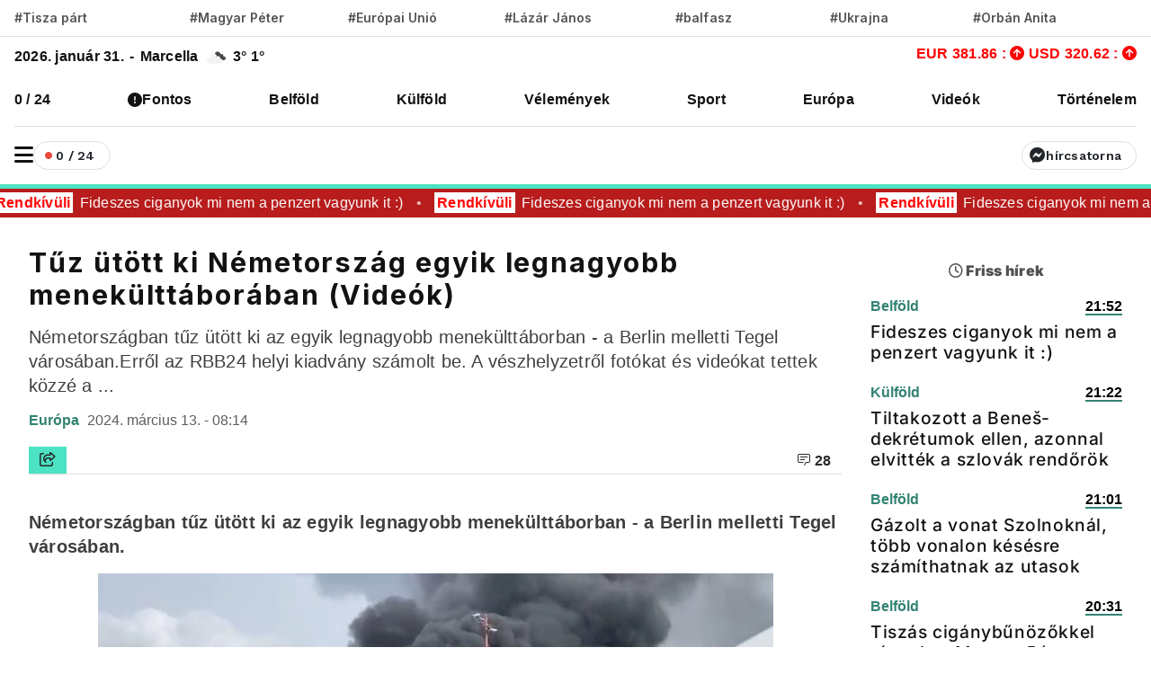

--- FILE ---
content_type: text/html; charset=UTF-8
request_url: https://www.vadhajtasok.hu/2024/03/13/tuz-utott-ki-nemetorszag-egyik-legnagyobb-menekulttaboraban-videok
body_size: 11739
content:
<!DOCTYPE html><html lang="hu"><head> <meta charset="utf-8"><title>Tűz ütött ki Németország egyik legnagyobb menekülttáborában (Videók) | Vadhajtások</title><meta name="description" content=""/><meta prefix="og:http://ogp.me/ns#" /><meta property="og:url" content="https://www.vadhajtasok.hu/2024/03/13/tuz-utott-ki-nemetorszag-egyik-legnagyobb-menekulttaboraban-videok" /><meta property="og:type" content="website" /><meta property="og:title" content="Tűz ütött ki Németország egyik legnagyobb menekülttáborában (Videók)" /><meta property="og:description" content="" /><meta property="og:locale" content="hu_HU" /><meta property="og:type" content="website" /><meta name="telegram:channel" content="@vadhajtasok"><meta name="twitter:card" content="summary_large_image"><meta name="twitter:site" content="@vadhajtasokhu"><meta name="twitter:title" content="Tűz ütött ki Németország egyik legnagyobb menekülttáborában (Videók)"><meta name="twitter:description" content=""> <meta name="twitter:image" content="https://vadhajtasok.b-cdn.net/photos/shares/1000010165.jpg"> <meta property="og:image" content="https://vadhajtasok.b-cdn.net/photos/shares/1000010165.jpg" /><meta property="og:image:width" content="1200" /><meta property="og:image:height" content="630" /><meta http-equiv="X-UA-Compatible" content="IE=edge"><meta name="viewport" content="width=device-width, initial-scale=1, shrink-to-fit=no"><meta name="author" content="https://vadhajtasok.hu"><link rel="apple-touch-icon" sizes="57x57" href="/images/favicon/apple-icon-57x57.png"><link rel="apple-touch-icon" sizes="60x60" href="/images/favicon/apple-icon-60x60.png"><link rel="apple-touch-icon" sizes="72x72" href="/images/favicon/apple-icon-72x72.png"><link rel="apple-touch-icon" sizes="76x76" href="/images/favicon/apple-icon-76x76.png"><link rel="apple-touch-icon" sizes="114x114" href="/images/favicon/apple-icon-114x114.png"><link rel="apple-touch-icon" sizes="120x120" href="/images/favicon/apple-icon-120x120.png"><link rel="apple-touch-icon" sizes="144x144" href="/images/favicon/apple-icon-144x144.png"><link rel="apple-touch-icon" sizes="152x152" href="/images/favicon/apple-icon-152x152.png"><link rel="apple-touch-icon" sizes="180x180" href="/images/favicon/apple-icon-180x180.png"><link rel="icon" type="image/png" sizes="192x192" href="/images/favicon/android-icon-192x192.png"><link rel="icon" type="image/png" sizes="32x32" href="/images/favicon/favicon-32x32.png"><link rel="icon" type="image/png" sizes="96x96" href="/images/favicon/favicon-96x96.png"><link rel="icon" type="image/png" sizes="16x16" href="/images/favicon/favicon-16x16.png"><meta name="msapplication-TileColor" content="#ffffff"><meta name="msapplication-TileImage" content="/ms-icon-144x144.png"><link rel="canonical" href="https://www.vadhajtasok.hu/2024/03/13/tuz-utott-ki-nemetorszag-egyik-legnagyobb-menekulttaboraban-videok" /><style type="text/css">@font-face {font-family:Inter;font-style:normal;font-weight:100;src:url(/cf-fonts/v/inter/5.0.16/latin/wght/normal.woff2);unicode-range:U+0000-00FF,U+0131,U+0152-0153,U+02BB-02BC,U+02C6,U+02DA,U+02DC,U+0304,U+0308,U+0329,U+2000-206F,U+2074,U+20AC,U+2122,U+2191,U+2193,U+2212,U+2215,U+FEFF,U+FFFD;font-display:swap;}@font-face {font-family:Inter;font-style:normal;font-weight:100;src:url(/cf-fonts/v/inter/5.0.16/cyrillic/wght/normal.woff2);unicode-range:U+0301,U+0400-045F,U+0490-0491,U+04B0-04B1,U+2116;font-display:swap;}@font-face {font-family:Inter;font-style:normal;font-weight:100;src:url(/cf-fonts/v/inter/5.0.16/greek/wght/normal.woff2);unicode-range:U+0370-03FF;font-display:swap;}@font-face {font-family:Inter;font-style:normal;font-weight:100;src:url(/cf-fonts/v/inter/5.0.16/greek-ext/wght/normal.woff2);unicode-range:U+1F00-1FFF;font-display:swap;}@font-face {font-family:Inter;font-style:normal;font-weight:100;src:url(/cf-fonts/v/inter/5.0.16/vietnamese/wght/normal.woff2);unicode-range:U+0102-0103,U+0110-0111,U+0128-0129,U+0168-0169,U+01A0-01A1,U+01AF-01B0,U+0300-0301,U+0303-0304,U+0308-0309,U+0323,U+0329,U+1EA0-1EF9,U+20AB;font-display:swap;}@font-face {font-family:Inter;font-style:normal;font-weight:100;src:url(/cf-fonts/v/inter/5.0.16/latin-ext/wght/normal.woff2);unicode-range:U+0100-02AF,U+0304,U+0308,U+0329,U+1E00-1E9F,U+1EF2-1EFF,U+2020,U+20A0-20AB,U+20AD-20CF,U+2113,U+2C60-2C7F,U+A720-A7FF;font-display:swap;}@font-face {font-family:Inter;font-style:normal;font-weight:100;src:url(/cf-fonts/v/inter/5.0.16/cyrillic-ext/wght/normal.woff2);unicode-range:U+0460-052F,U+1C80-1C88,U+20B4,U+2DE0-2DFF,U+A640-A69F,U+FE2E-FE2F;font-display:swap;}@font-face {font-family:Inter;font-style:normal;font-weight:200;src:url(/cf-fonts/v/inter/5.0.16/cyrillic/wght/normal.woff2);unicode-range:U+0301,U+0400-045F,U+0490-0491,U+04B0-04B1,U+2116;font-display:swap;}@font-face {font-family:Inter;font-style:normal;font-weight:200;src:url(/cf-fonts/v/inter/5.0.16/greek-ext/wght/normal.woff2);unicode-range:U+1F00-1FFF;font-display:swap;}@font-face {font-family:Inter;font-style:normal;font-weight:200;src:url(/cf-fonts/v/inter/5.0.16/latin-ext/wght/normal.woff2);unicode-range:U+0100-02AF,U+0304,U+0308,U+0329,U+1E00-1E9F,U+1EF2-1EFF,U+2020,U+20A0-20AB,U+20AD-20CF,U+2113,U+2C60-2C7F,U+A720-A7FF;font-display:swap;}@font-face {font-family:Inter;font-style:normal;font-weight:200;src:url(/cf-fonts/v/inter/5.0.16/cyrillic-ext/wght/normal.woff2);unicode-range:U+0460-052F,U+1C80-1C88,U+20B4,U+2DE0-2DFF,U+A640-A69F,U+FE2E-FE2F;font-display:swap;}@font-face {font-family:Inter;font-style:normal;font-weight:200;src:url(/cf-fonts/v/inter/5.0.16/greek/wght/normal.woff2);unicode-range:U+0370-03FF;font-display:swap;}@font-face {font-family:Inter;font-style:normal;font-weight:200;src:url(/cf-fonts/v/inter/5.0.16/vietnamese/wght/normal.woff2);unicode-range:U+0102-0103,U+0110-0111,U+0128-0129,U+0168-0169,U+01A0-01A1,U+01AF-01B0,U+0300-0301,U+0303-0304,U+0308-0309,U+0323,U+0329,U+1EA0-1EF9,U+20AB;font-display:swap;}@font-face {font-family:Inter;font-style:normal;font-weight:200;src:url(/cf-fonts/v/inter/5.0.16/latin/wght/normal.woff2);unicode-range:U+0000-00FF,U+0131,U+0152-0153,U+02BB-02BC,U+02C6,U+02DA,U+02DC,U+0304,U+0308,U+0329,U+2000-206F,U+2074,U+20AC,U+2122,U+2191,U+2193,U+2212,U+2215,U+FEFF,U+FFFD;font-display:swap;}@font-face {font-family:Inter;font-style:normal;font-weight:300;src:url(/cf-fonts/v/inter/5.0.16/vietnamese/wght/normal.woff2);unicode-range:U+0102-0103,U+0110-0111,U+0128-0129,U+0168-0169,U+01A0-01A1,U+01AF-01B0,U+0300-0301,U+0303-0304,U+0308-0309,U+0323,U+0329,U+1EA0-1EF9,U+20AB;font-display:swap;}@font-face {font-family:Inter;font-style:normal;font-weight:300;src:url(/cf-fonts/v/inter/5.0.16/latin-ext/wght/normal.woff2);unicode-range:U+0100-02AF,U+0304,U+0308,U+0329,U+1E00-1E9F,U+1EF2-1EFF,U+2020,U+20A0-20AB,U+20AD-20CF,U+2113,U+2C60-2C7F,U+A720-A7FF;font-display:swap;}@font-face {font-family:Inter;font-style:normal;font-weight:300;src:url(/cf-fonts/v/inter/5.0.16/greek/wght/normal.woff2);unicode-range:U+0370-03FF;font-display:swap;}@font-face {font-family:Inter;font-style:normal;font-weight:300;src:url(/cf-fonts/v/inter/5.0.16/cyrillic-ext/wght/normal.woff2);unicode-range:U+0460-052F,U+1C80-1C88,U+20B4,U+2DE0-2DFF,U+A640-A69F,U+FE2E-FE2F;font-display:swap;}@font-face {font-family:Inter;font-style:normal;font-weight:300;src:url(/cf-fonts/v/inter/5.0.16/greek-ext/wght/normal.woff2);unicode-range:U+1F00-1FFF;font-display:swap;}@font-face {font-family:Inter;font-style:normal;font-weight:300;src:url(/cf-fonts/v/inter/5.0.16/cyrillic/wght/normal.woff2);unicode-range:U+0301,U+0400-045F,U+0490-0491,U+04B0-04B1,U+2116;font-display:swap;}@font-face {font-family:Inter;font-style:normal;font-weight:300;src:url(/cf-fonts/v/inter/5.0.16/latin/wght/normal.woff2);unicode-range:U+0000-00FF,U+0131,U+0152-0153,U+02BB-02BC,U+02C6,U+02DA,U+02DC,U+0304,U+0308,U+0329,U+2000-206F,U+2074,U+20AC,U+2122,U+2191,U+2193,U+2212,U+2215,U+FEFF,U+FFFD;font-display:swap;}@font-face {font-family:Inter;font-style:normal;font-weight:400;src:url(/cf-fonts/v/inter/5.0.16/greek-ext/wght/normal.woff2);unicode-range:U+1F00-1FFF;font-display:swap;}@font-face {font-family:Inter;font-style:normal;font-weight:400;src:url(/cf-fonts/v/inter/5.0.16/cyrillic-ext/wght/normal.woff2);unicode-range:U+0460-052F,U+1C80-1C88,U+20B4,U+2DE0-2DFF,U+A640-A69F,U+FE2E-FE2F;font-display:swap;}@font-face {font-family:Inter;font-style:normal;font-weight:400;src:url(/cf-fonts/v/inter/5.0.16/greek/wght/normal.woff2);unicode-range:U+0370-03FF;font-display:swap;}@font-face {font-family:Inter;font-style:normal;font-weight:400;src:url(/cf-fonts/v/inter/5.0.16/cyrillic/wght/normal.woff2);unicode-range:U+0301,U+0400-045F,U+0490-0491,U+04B0-04B1,U+2116;font-display:swap;}@font-face {font-family:Inter;font-style:normal;font-weight:400;src:url(/cf-fonts/v/inter/5.0.16/latin/wght/normal.woff2);unicode-range:U+0000-00FF,U+0131,U+0152-0153,U+02BB-02BC,U+02C6,U+02DA,U+02DC,U+0304,U+0308,U+0329,U+2000-206F,U+2074,U+20AC,U+2122,U+2191,U+2193,U+2212,U+2215,U+FEFF,U+FFFD;font-display:swap;}@font-face {font-family:Inter;font-style:normal;font-weight:400;src:url(/cf-fonts/v/inter/5.0.16/latin-ext/wght/normal.woff2);unicode-range:U+0100-02AF,U+0304,U+0308,U+0329,U+1E00-1E9F,U+1EF2-1EFF,U+2020,U+20A0-20AB,U+20AD-20CF,U+2113,U+2C60-2C7F,U+A720-A7FF;font-display:swap;}@font-face {font-family:Inter;font-style:normal;font-weight:400;src:url(/cf-fonts/v/inter/5.0.16/vietnamese/wght/normal.woff2);unicode-range:U+0102-0103,U+0110-0111,U+0128-0129,U+0168-0169,U+01A0-01A1,U+01AF-01B0,U+0300-0301,U+0303-0304,U+0308-0309,U+0323,U+0329,U+1EA0-1EF9,U+20AB;font-display:swap;}@font-face {font-family:Inter;font-style:normal;font-weight:500;src:url(/cf-fonts/v/inter/5.0.16/cyrillic-ext/wght/normal.woff2);unicode-range:U+0460-052F,U+1C80-1C88,U+20B4,U+2DE0-2DFF,U+A640-A69F,U+FE2E-FE2F;font-display:swap;}@font-face {font-family:Inter;font-style:normal;font-weight:500;src:url(/cf-fonts/v/inter/5.0.16/greek/wght/normal.woff2);unicode-range:U+0370-03FF;font-display:swap;}@font-face {font-family:Inter;font-style:normal;font-weight:500;src:url(/cf-fonts/v/inter/5.0.16/vietnamese/wght/normal.woff2);unicode-range:U+0102-0103,U+0110-0111,U+0128-0129,U+0168-0169,U+01A0-01A1,U+01AF-01B0,U+0300-0301,U+0303-0304,U+0308-0309,U+0323,U+0329,U+1EA0-1EF9,U+20AB;font-display:swap;}@font-face {font-family:Inter;font-style:normal;font-weight:500;src:url(/cf-fonts/v/inter/5.0.16/greek-ext/wght/normal.woff2);unicode-range:U+1F00-1FFF;font-display:swap;}@font-face {font-family:Inter;font-style:normal;font-weight:500;src:url(/cf-fonts/v/inter/5.0.16/latin-ext/wght/normal.woff2);unicode-range:U+0100-02AF,U+0304,U+0308,U+0329,U+1E00-1E9F,U+1EF2-1EFF,U+2020,U+20A0-20AB,U+20AD-20CF,U+2113,U+2C60-2C7F,U+A720-A7FF;font-display:swap;}@font-face {font-family:Inter;font-style:normal;font-weight:500;src:url(/cf-fonts/v/inter/5.0.16/cyrillic/wght/normal.woff2);unicode-range:U+0301,U+0400-045F,U+0490-0491,U+04B0-04B1,U+2116;font-display:swap;}@font-face {font-family:Inter;font-style:normal;font-weight:500;src:url(/cf-fonts/v/inter/5.0.16/latin/wght/normal.woff2);unicode-range:U+0000-00FF,U+0131,U+0152-0153,U+02BB-02BC,U+02C6,U+02DA,U+02DC,U+0304,U+0308,U+0329,U+2000-206F,U+2074,U+20AC,U+2122,U+2191,U+2193,U+2212,U+2215,U+FEFF,U+FFFD;font-display:swap;}@font-face {font-family:Inter;font-style:normal;font-weight:600;src:url(/cf-fonts/v/inter/5.0.16/greek-ext/wght/normal.woff2);unicode-range:U+1F00-1FFF;font-display:swap;}@font-face {font-family:Inter;font-style:normal;font-weight:600;src:url(/cf-fonts/v/inter/5.0.16/latin/wght/normal.woff2);unicode-range:U+0000-00FF,U+0131,U+0152-0153,U+02BB-02BC,U+02C6,U+02DA,U+02DC,U+0304,U+0308,U+0329,U+2000-206F,U+2074,U+20AC,U+2122,U+2191,U+2193,U+2212,U+2215,U+FEFF,U+FFFD;font-display:swap;}@font-face {font-family:Inter;font-style:normal;font-weight:600;src:url(/cf-fonts/v/inter/5.0.16/cyrillic/wght/normal.woff2);unicode-range:U+0301,U+0400-045F,U+0490-0491,U+04B0-04B1,U+2116;font-display:swap;}@font-face {font-family:Inter;font-style:normal;font-weight:600;src:url(/cf-fonts/v/inter/5.0.16/vietnamese/wght/normal.woff2);unicode-range:U+0102-0103,U+0110-0111,U+0128-0129,U+0168-0169,U+01A0-01A1,U+01AF-01B0,U+0300-0301,U+0303-0304,U+0308-0309,U+0323,U+0329,U+1EA0-1EF9,U+20AB;font-display:swap;}@font-face {font-family:Inter;font-style:normal;font-weight:600;src:url(/cf-fonts/v/inter/5.0.16/greek/wght/normal.woff2);unicode-range:U+0370-03FF;font-display:swap;}@font-face {font-family:Inter;font-style:normal;font-weight:600;src:url(/cf-fonts/v/inter/5.0.16/cyrillic-ext/wght/normal.woff2);unicode-range:U+0460-052F,U+1C80-1C88,U+20B4,U+2DE0-2DFF,U+A640-A69F,U+FE2E-FE2F;font-display:swap;}@font-face {font-family:Inter;font-style:normal;font-weight:600;src:url(/cf-fonts/v/inter/5.0.16/latin-ext/wght/normal.woff2);unicode-range:U+0100-02AF,U+0304,U+0308,U+0329,U+1E00-1E9F,U+1EF2-1EFF,U+2020,U+20A0-20AB,U+20AD-20CF,U+2113,U+2C60-2C7F,U+A720-A7FF;font-display:swap;}@font-face {font-family:Inter;font-style:normal;font-weight:700;src:url(/cf-fonts/v/inter/5.0.16/latin/wght/normal.woff2);unicode-range:U+0000-00FF,U+0131,U+0152-0153,U+02BB-02BC,U+02C6,U+02DA,U+02DC,U+0304,U+0308,U+0329,U+2000-206F,U+2074,U+20AC,U+2122,U+2191,U+2193,U+2212,U+2215,U+FEFF,U+FFFD;font-display:swap;}@font-face {font-family:Inter;font-style:normal;font-weight:700;src:url(/cf-fonts/v/inter/5.0.16/latin-ext/wght/normal.woff2);unicode-range:U+0100-02AF,U+0304,U+0308,U+0329,U+1E00-1E9F,U+1EF2-1EFF,U+2020,U+20A0-20AB,U+20AD-20CF,U+2113,U+2C60-2C7F,U+A720-A7FF;font-display:swap;}@font-face {font-family:Inter;font-style:normal;font-weight:700;src:url(/cf-fonts/v/inter/5.0.16/vietnamese/wght/normal.woff2);unicode-range:U+0102-0103,U+0110-0111,U+0128-0129,U+0168-0169,U+01A0-01A1,U+01AF-01B0,U+0300-0301,U+0303-0304,U+0308-0309,U+0323,U+0329,U+1EA0-1EF9,U+20AB;font-display:swap;}@font-face {font-family:Inter;font-style:normal;font-weight:700;src:url(/cf-fonts/v/inter/5.0.16/cyrillic-ext/wght/normal.woff2);unicode-range:U+0460-052F,U+1C80-1C88,U+20B4,U+2DE0-2DFF,U+A640-A69F,U+FE2E-FE2F;font-display:swap;}@font-face {font-family:Inter;font-style:normal;font-weight:700;src:url(/cf-fonts/v/inter/5.0.16/greek/wght/normal.woff2);unicode-range:U+0370-03FF;font-display:swap;}@font-face {font-family:Inter;font-style:normal;font-weight:700;src:url(/cf-fonts/v/inter/5.0.16/cyrillic/wght/normal.woff2);unicode-range:U+0301,U+0400-045F,U+0490-0491,U+04B0-04B1,U+2116;font-display:swap;}@font-face {font-family:Inter;font-style:normal;font-weight:700;src:url(/cf-fonts/v/inter/5.0.16/greek-ext/wght/normal.woff2);unicode-range:U+1F00-1FFF;font-display:swap;}@font-face {font-family:Inter;font-style:normal;font-weight:800;src:url(/cf-fonts/v/inter/5.0.16/cyrillic-ext/wght/normal.woff2);unicode-range:U+0460-052F,U+1C80-1C88,U+20B4,U+2DE0-2DFF,U+A640-A69F,U+FE2E-FE2F;font-display:swap;}@font-face {font-family:Inter;font-style:normal;font-weight:800;src:url(/cf-fonts/v/inter/5.0.16/vietnamese/wght/normal.woff2);unicode-range:U+0102-0103,U+0110-0111,U+0128-0129,U+0168-0169,U+01A0-01A1,U+01AF-01B0,U+0300-0301,U+0303-0304,U+0308-0309,U+0323,U+0329,U+1EA0-1EF9,U+20AB;font-display:swap;}@font-face {font-family:Inter;font-style:normal;font-weight:800;src:url(/cf-fonts/v/inter/5.0.16/cyrillic/wght/normal.woff2);unicode-range:U+0301,U+0400-045F,U+0490-0491,U+04B0-04B1,U+2116;font-display:swap;}@font-face {font-family:Inter;font-style:normal;font-weight:800;src:url(/cf-fonts/v/inter/5.0.16/latin/wght/normal.woff2);unicode-range:U+0000-00FF,U+0131,U+0152-0153,U+02BB-02BC,U+02C6,U+02DA,U+02DC,U+0304,U+0308,U+0329,U+2000-206F,U+2074,U+20AC,U+2122,U+2191,U+2193,U+2212,U+2215,U+FEFF,U+FFFD;font-display:swap;}@font-face {font-family:Inter;font-style:normal;font-weight:800;src:url(/cf-fonts/v/inter/5.0.16/greek-ext/wght/normal.woff2);unicode-range:U+1F00-1FFF;font-display:swap;}@font-face {font-family:Inter;font-style:normal;font-weight:800;src:url(/cf-fonts/v/inter/5.0.16/latin-ext/wght/normal.woff2);unicode-range:U+0100-02AF,U+0304,U+0308,U+0329,U+1E00-1E9F,U+1EF2-1EFF,U+2020,U+20A0-20AB,U+20AD-20CF,U+2113,U+2C60-2C7F,U+A720-A7FF;font-display:swap;}@font-face {font-family:Inter;font-style:normal;font-weight:800;src:url(/cf-fonts/v/inter/5.0.16/greek/wght/normal.woff2);unicode-range:U+0370-03FF;font-display:swap;}@font-face {font-family:Inter;font-style:normal;font-weight:900;src:url(/cf-fonts/v/inter/5.0.16/latin-ext/wght/normal.woff2);unicode-range:U+0100-02AF,U+0304,U+0308,U+0329,U+1E00-1E9F,U+1EF2-1EFF,U+2020,U+20A0-20AB,U+20AD-20CF,U+2113,U+2C60-2C7F,U+A720-A7FF;font-display:swap;}@font-face {font-family:Inter;font-style:normal;font-weight:900;src:url(/cf-fonts/v/inter/5.0.16/vietnamese/wght/normal.woff2);unicode-range:U+0102-0103,U+0110-0111,U+0128-0129,U+0168-0169,U+01A0-01A1,U+01AF-01B0,U+0300-0301,U+0303-0304,U+0308-0309,U+0323,U+0329,U+1EA0-1EF9,U+20AB;font-display:swap;}@font-face {font-family:Inter;font-style:normal;font-weight:900;src:url(/cf-fonts/v/inter/5.0.16/latin/wght/normal.woff2);unicode-range:U+0000-00FF,U+0131,U+0152-0153,U+02BB-02BC,U+02C6,U+02DA,U+02DC,U+0304,U+0308,U+0329,U+2000-206F,U+2074,U+20AC,U+2122,U+2191,U+2193,U+2212,U+2215,U+FEFF,U+FFFD;font-display:swap;}@font-face {font-family:Inter;font-style:normal;font-weight:900;src:url(/cf-fonts/v/inter/5.0.16/greek/wght/normal.woff2);unicode-range:U+0370-03FF;font-display:swap;}@font-face {font-family:Inter;font-style:normal;font-weight:900;src:url(/cf-fonts/v/inter/5.0.16/cyrillic-ext/wght/normal.woff2);unicode-range:U+0460-052F,U+1C80-1C88,U+20B4,U+2DE0-2DFF,U+A640-A69F,U+FE2E-FE2F;font-display:swap;}@font-face {font-family:Inter;font-style:normal;font-weight:900;src:url(/cf-fonts/v/inter/5.0.16/cyrillic/wght/normal.woff2);unicode-range:U+0301,U+0400-045F,U+0490-0491,U+04B0-04B1,U+2116;font-display:swap;}@font-face {font-family:Inter;font-style:normal;font-weight:900;src:url(/cf-fonts/v/inter/5.0.16/greek-ext/wght/normal.woff2);unicode-range:U+1F00-1FFF;font-display:swap;}</style><script src="/cdn-cgi/scripts/7d0fa10a/cloudflare-static/rocket-loader.min.js" data-cf-settings="091b4b98294037b45bb5553c-|49"></script><link rel="preload" href="https://fonts.googleapis.com/css?family=Reggae+One" as="style" onload="this.onload=null;this.rel='stylesheet'"><meta name="google-adsense-account" content="ca-pub-3012430679941884">  <link rel="stylesheet" href="/assets/js/uni-core/css/uni-core.min.css">  <link rel="stylesheet" href="/assets/css/unicons.min.css"> <link rel="stylesheet" href="/assets/css/swiper-bundle.min.css"> <link rel="stylesheet" href="/site/css/app.css?id=9d50f3b1da449ad7ab29f635dd8f50a6"> <script src="/cdn-cgi/scripts/7d0fa10a/cloudflare-static/rocket-loader.min.js" data-cf-settings="091b4b98294037b45bb5553c-|49"></script><link rel="preload" href="https://cdnjs.cloudflare.com/ajax/libs/font-awesome/6.5.1/css/all.min.css" as="style" onload="this.onload=null;this.rel='stylesheet'"> <script src="https://challenges.cloudflare.com/turnstile/v0/api.js?render=explicit" type="091b4b98294037b45bb5553c-text/javascript"></script> <script src="https://cdn.onesignal.com/sdks/OneSignalSDK.js" async="" type="091b4b98294037b45bb5553c-text/javascript"></script><script type="091b4b98294037b45bb5553c-text/javascript"> window.OneSignal = window.OneSignal || []; OneSignal.push( function() { OneSignal.SERVICE_WORKER_UPDATER_PATH = "OneSignalSDKUpdaterWorker.js"; OneSignal.SERVICE_WORKER_PATH = "OneSignalSDKWorker.js"; OneSignal.SERVICE_WORKER_PARAM = { scope: '/' }; OneSignal.setDefaultNotificationUrl("https://vadhajtasok.hu"); var oneSignal_options = {}; window._oneSignalInitOptions = oneSignal_options; oneSignal_options['appId'] = 'b6a8bb8e-21f4-44c9-b8ef-ad3632abe05d'; oneSignal_options['welcomeNotification'] = { }; oneSignal_options['welcomeNotification']['title'] = "Vadhajtások.hu"; oneSignal_options['welcomeNotification']['message'] = "Köszönjük a feliratkozást!"; oneSignal_options['welcomeNotification']['url'] = "https://vadhajtasok.hu/"; oneSignal_options['safari_web_id'] = "web.onesignal.auto.3a850f03-75f9-40a0-acb5-2bc8b318c823"; oneSignal_options['persistNotification'] = true; oneSignal_options['promptOptions'] = { }; oneSignal_options['promptOptions']['actionMessage'] = 'Iratkozz fel, és mindig értesülsz a friss hírekről!'; oneSignal_options['promptOptions']['exampleNotificationTitleDesktop'] = 'Ez egy példa értesítés'; oneSignal_options['promptOptions']['exampleNotificationTitleMobile'] = 'Példa értesítés'; oneSignal_options['promptOptions']['exampleNotificationCaption'] = '(bármikor fel tudsz iratkozni)'; oneSignal_options['promptOptions']['acceptButtonText'] = 'FELIRATKOZÁS'; oneSignal_options['promptOptions']['cancelButtonText'] = 'NEM, KÖSZÖNÖM'; oneSignal_options['promptOptions']['siteName'] = 'https://vadhajtasok.hu'; oneSignal_options['promptOptions']['autoAcceptTitle'] = 'Engedélyezés'; oneSignal_options['notifyButton'] = { }; oneSignal_options['notifyButton']['enable'] = true; oneSignal_options['notifyButton']['position'] = 'bottom-left'; oneSignal_options['notifyButton']['theme'] = 'inverse'; oneSignal_options['notifyButton']['size'] = 'small'; oneSignal_options['notifyButton']['displayPredicate'] = function() { return OneSignal.isPushNotificationsEnabled() .then(function(isPushEnabled) { return !isPushEnabled; }); }; oneSignal_options['notifyButton']['showCredit'] = true; oneSignal_options['notifyButton']['text'] = {}; oneSignal_options['notifyButton']['text']['tip.state.unsubscribed'] = 'Iratkozz fel értesítéseinkre'; oneSignal_options['notifyButton']['text']['tip.state.subscribed'] = 'Feliratkoztál az értesítésekre'; oneSignal_options['notifyButton']['text']['tip.state.blocked'] = 'Blokkoltad az értesítéseket'; oneSignal_options['notifyButton']['text']['message.action.subscribed'] = 'Köszönjük, hogy feliratkoztál!'; oneSignal_options['notifyButton']['text']['message.action.resubscribed'] = 'Feliratkoztál az értesítésekre'; oneSignal_options['notifyButton']['text']['message.action.unsubscribed'] = 'A továbbiakban nem fogsz kapni értesítéseket'; oneSignal_options['notifyButton']['text']['dialog.main.title'] = 'Értesítések'; oneSignal_options['notifyButton']['text']['dialog.main.button.subscribe'] = 'FELIRATKOZÁS'; oneSignal_options['notifyButton']['text']['dialog.main.button.unsubscribe'] = 'LEIRATKOZÁS'; oneSignal_options['notifyButton']['text']['dialog.blocked.title'] = 'Feliratkozás feloldása'; oneSignal_options['notifyButton']['text']['dialog.blocked.message'] = 'A feloldáshoz kövesd az alábbi instrukciókat:'; OneSignal.init(window._oneSignalInitOptions); OneSignal.showSlidedownPrompt(); }); function documentInitOneSignal() { var oneSignal_elements = document.getElementsByClassName("OneSignal-prompt"); var oneSignalLinkClickHandler = function(event) { OneSignal.push(['registerForPushNotifications']); event.preventDefault(); }; for(var i = 0; i < oneSignal_elements.length; i++) oneSignal_elements[i].addEventListener('click', oneSignalLinkClickHandler, false); } if (document.readyState === 'complete') { documentInitOneSignal(); } else { window.addEventListener("load", function(event){ documentInitOneSignal(); }); }</script> </head><body class="uni-body panel bg-white text-gray-900 dark:bg-black dark:text-white text-opacity-90 overflow-x-hidden"> <div class="col-lg-3 col-12 broadcast-block-position p-1 hidden" id="broadcast-block"> <div class="row" id="broadcast-nav"> <div class="col-2 d-flex text-center" style="align-items: center"> <div class="mx-auto"> <svg xmlns="http://www.w3.org/2000/svg" width="16" height="16" fill="currentColor" class="bi bi-broadcast" viewBox="0 0 16 16"> <path d="M3.05 3.05a7 7 0 0 0 0 9.9.5.5 0 0 1-.707.707 8 8 0 0 1 0-11.314.5.5 0 0 1 .707.707m2.122 2.122a4 4 0 0 0 0 5.656.5.5 0 1 1-.708.708 5 5 0 0 1 0-7.072.5.5 0 0 1 .708.708m5.656-.708a.5.5 0 0 1 .708 0 5 5 0 0 1 0 7.072.5.5 0 1 1-.708-.708 4 4 0 0 0 0-5.656.5.5 0 0 1 0-.708m2.122-2.12a.5.5 0 0 1 .707 0 8 8 0 0 1 0 11.313.5.5 0 0 1-.707-.707 7 7 0 0 0 0-9.9.5.5 0 0 1 0-.707zM10 8a2 2 0 1 1-4 0 2 2 0 0 1 4 0"/> </svg> <span class="live-text"><strong>ÉLŐ</strong></span> </div> </div> <div class="col-8 p-0 broadcast-title"> <small><strong></strong></small> </div> <div class="col-2 d-flex" style="align-items: center; justify-content: center"> <a href="javascript:void(0)" id="toggleVideo"> <svg xmlns="http://www.w3.org/2000/svg" width="24" height="21" viewBox="0 0 24 24" fill="currentColor" id="toggleIcon"> <path d="M12 4a1 1 0 0 1 .707.293l8 8a1 1 0 0 1-1.414 1.414L12 6.414 4.707 13.707a1 1 0 0 1-1.414-1.414l8-8A1 1 0 0 1 12 4z"/> </svg> </a> </div> </div> <div class="col-12 hidden" id="videoContainer"> <div class="video-container" id="youtube-container"></div> </div></div> <div id="uc-menu-panel" data-uc-offcanvas="overlay: true;"> <div class="uc-offcanvas-bar bg-white text-dark dark:bg-gray-900 dark:text-white"> <header class="items-center pb-2 bg-white dark:bg-gray-900"> <ul class="nav-y gap-narrow fw-bold fs-5"> <li> <div class="uc-modes-trigger btn btn-xs w-32px h-32px p-0 border fw-normal rounded-circle dark:text-white hover:bg-gray-25 dark:hover:bg-gray-900" data-darkmode-toggle=""> <label class="switch"> <span class="sr-only">Sötét mód</span> <input type="checkbox"> <span class="slider mt28"></span> </label> </div>Sötét mód <li> <div class="uc-modes-trigger btn btn-xs w-32px h-32px p-0 border fw-normal rounded-circle dark:text-white hover:bg-gray-25 dark:hover:bg-gray-900"> <a class="uc-search-trigger cstack text-none text-dark dark:text-white" href="#uc-search-modal" data-uc-toggle> <i class="icon icon-xs fw-bolder unicon-search"></i> </a> </div> <a class="text-none text-dark dark:text-white" href="#uc-search-modal" data-uc-toggle> Keresés </a> </li> </ul> <div class="row"> <button class="uc-offcanvas-close p-0 mt-3 icon-3 btn border-0 dark:text-white dark:text-opacity-50 hover:text-primary hover:rotate-90 duration-150 transition-all" type="button"> <i class="unicon-close"></i> </button> </div> </header> <div class="panel"> <ul class="nav-y gap-narrow fw-bold fs-5" data-uc-nav> <li> <a href="https://www.vadhajtasok.hu/0-24" title="0 / 24">0 / 24</a> </li> <li> <i class="fa-solid fa-circle-exclamation"></i> <a href="https://www.vadhajtasok.hu/fontos" title="Fontos">Fontos</a> </li> <li> <a href="https://www.vadhajtasok.hu/belfold" title="Belföld">Belföld</a> </li> <li> <a href="https://www.vadhajtasok.hu/kulfold" title="Külföld">Külföld</a> </li> <li> <a href="https://www.vadhajtasok.hu/velemenyek" title="Vélemények">Vélemények</a> </li> <li> <a href="https://www.vadhajtasok.hu/sport" title="Sport">Sport</a> </li> <li> <a href="https://www.vadhajtasok.hu/ebredj-europa" title="Európa">Európa</a> </li> <li> <a href="https://www.vadhajtasok.hu/videok" title="Videók">Videók</a> </li> <li> <a href="https://www.vadhajtasok.hu/tortenelem" title="Történelem">Történelem</a> </li> </ul> <ul class="social-icons nav-x mt-4"> <li> <a href="https://www.vadhajtasok.hu/feed" class="pk-social-links-link" target="_blank" rel="noreferrer" title="RSS"> <i class="fas fa-rss fa-2x"></i> </a> <a href="https://www.youtube.com/channel/UCM0hYs6FEerNPRcJIm4x-uw" title="Youtube" class="pk-social-links-link" target="_blank" rel="noreferrer"> <i class="fab fa-youtube fa-2x"></i> </a> <a href="https://vk.com/vadhajtasok" class="pk-social-links-link" target="_blank" rel="noreferrer" title="VK"> <i class="fab fa-vk fa-2x"></i> </a> <a href="https://t.me/vadhajtasok" class="pk-social-links-link" target="_blank" rel="noreferrer" title="Telegram"> <i class="fab fa-telegram-plane fa-2x"></i> </a> <a href="https://x.com/vadhajtasokhu" class="pk-social-links-link" target="_blank" rel="noreferrer" title="Vad X"> <i class="fab fa-x-twitter fa-2x"></i> </a> </li> </ul> <div class="mt-4"> <div class="mb-2 desktop-hidden mobile-nameday-font"> <span class="date"> 2026. január 31. </span><span style="margin-left: 2px; margin-right: 2px">-</span><span> Marcella </span> </div> <div class="mb-2 desktop-hidden"> <span><img src="https://openweathermap.org/img/wn/04n.png" alt="Időjárás ikon" width="30px" height="30px"></span> <span>3°</span> <span>1°</span> </div> <div class="mb-2 desktop-hidden"> <span class="currency" style="color: red">EUR 381.86 : <i class="fas fa-arrow-circle-up"></i></span> <br class="desktop-hidden"> <span class="currency" style="color: red">USD 320.62 : <i class="fas fa-arrow-circle-up"></i></span> <br class="desktop-hidden"> </div> </div> </div> </div></div> <header class="uc-header header-seven uc-navbar-sticky-wrap z-999" data-uc-sticky="sel-target: .uc-navbar-container; cls-active: uc-navbar-sticky; cls-inactive: uc-navbar-transparent; end: !*;"> <nav class="uc-navbar-container text-gray-900 dark:text-white fs-5 z-1"> <div class="section panel overflow-hidden swiper-parent border-bottom"> <div class="section-outer panel py-1 lg:py-1 dark:text-white"> <div class="container max-w-xl"> <div class="section-inner panel vstack gap-2"> <div class="block-layout carousel-layout vstack gap-2 lg:gap-3 panel"> <div class="block-content panel"> <div class="swiper" data-uc-swiper="slidesPerView: auto; items: 2.5; gap: 16; dots: .dot-nav; next: .nav-next; prev: .nav-prev; disable-class: d-none;" data-uc-swiper-s="items: 7; gap: 24;" data-uc-swiper-l="items: 7; gap: 24;"> <div class="swiper-wrapper"> <div class="best-tags-swiper swiper-slide" style="width: unset !important;"> <div class="slide-separator"> <article class="post type-post panel uc-transition-toggle gap-2"> <div class="row child-cols g-2" data-uc-grid> <div> <div class="post-header panel vstack justify-between gap-1"> <h3 class="post-title h6 m-0"> <a class="text-none hover:text-primary duration-150 best-tags-rolling-highlighted text-truncate-2" style="display: flex; align-items: center" href="https://www.vadhajtasok.hu/cimke/tisza-part">#Tisza párt </a> </h3> </div> </div> </div> </article> </div> </div> <div class="best-tags-swiper swiper-slide" style="width: unset !important;"> <div class="slide-separator"> <article class="post type-post panel uc-transition-toggle gap-2"> <div class="row child-cols g-2" data-uc-grid> <div> <div class="post-header panel vstack justify-between gap-1"> <h3 class="post-title h6 m-0"> <a class="text-none hover:text-primary duration-150 best-tags-rolling-highlighted text-truncate-2" style="display: flex; align-items: center" href="https://www.vadhajtasok.hu/cimke/magyar-peter">#Magyar Péter </a> </h3> </div> </div> </div> </article> </div> </div> <div class="best-tags-swiper swiper-slide" style="width: unset !important;"> <div class="slide-separator"> <article class="post type-post panel uc-transition-toggle gap-2"> <div class="row child-cols g-2" data-uc-grid> <div> <div class="post-header panel vstack justify-between gap-1"> <h3 class="post-title h6 m-0"> <a class="text-none hover:text-primary duration-150 best-tags-rolling-highlighted text-truncate-2" style="display: flex; align-items: center" href="https://www.vadhajtasok.hu/cimke/europai-unio">#Európai Unió </a> </h3> </div> </div> </div> </article> </div> </div> <div class="best-tags-swiper swiper-slide" style="width: unset !important;"> <div class="slide-separator"> <article class="post type-post panel uc-transition-toggle gap-2"> <div class="row child-cols g-2" data-uc-grid> <div> <div class="post-header panel vstack justify-between gap-1"> <h3 class="post-title h6 m-0"> <a class="text-none hover:text-primary duration-150 best-tags-rolling-highlighted text-truncate-2" style="display: flex; align-items: center" href="https://www.vadhajtasok.hu/cimke/lazar-janos">#Lázár János </a> </h3> </div> </div> </div> </article> </div> </div> <div class="best-tags-swiper swiper-slide" style="width: unset !important;"> <div class="slide-separator"> <article class="post type-post panel uc-transition-toggle gap-2"> <div class="row child-cols g-2" data-uc-grid> <div> <div class="post-header panel vstack justify-between gap-1"> <h3 class="post-title h6 m-0"> <a class="text-none hover:text-primary duration-150 best-tags-rolling-highlighted text-truncate-2" style="display: flex; align-items: center" href="https://www.vadhajtasok.hu/cimke/balfasz">#balfasz </a> </h3> </div> </div> </div> </article> </div> </div> <div class="best-tags-swiper swiper-slide" style="width: unset !important;"> <div class="slide-separator"> <article class="post type-post panel uc-transition-toggle gap-2"> <div class="row child-cols g-2" data-uc-grid> <div> <div class="post-header panel vstack justify-between gap-1"> <h3 class="post-title h6 m-0"> <a class="text-none hover:text-primary duration-150 best-tags-rolling-highlighted text-truncate-2" style="display: flex; align-items: center" href="https://www.vadhajtasok.hu/cimke/ukrajna">#Ukrajna </a> </h3> </div> </div> </div> </article> </div> </div> <div class="best-tags-swiper swiper-slide" style="width: unset !important;"> <div class="slide-separator"> <article class="post type-post panel uc-transition-toggle gap-2"> <div class="row child-cols g-2" data-uc-grid> <div> <div class="post-header panel vstack justify-between gap-1"> <h3 class="post-title h6 m-0"> <a class="text-none hover:text-primary duration-150 best-tags-rolling-highlighted text-truncate-2" style="display: flex; align-items: center" href="https://www.vadhajtasok.hu/cimke/orban-anita">#Orbán Anita </a> </h3> </div> </div> </div> </article> </div> </div> </div> </div> </div> </div> </div> </div> </div></div> <div class="uc-center-navbar panel hstack z-2 min-h-24px d-none lg:d-flex uc-sticky-below" data-uc-navbar=" animation: uc-animation-slide-top-small; duration: 150;"> <div class="container max-w-xl"> <div class="navbar-container hstack"> <div class="uc-navbar-center gap-2 lg:gap-3 flex-1"> <ul class="uc-navbar-nav gap-3 justify-between flex-1 fs-5 fw-bold" style="--uc-nav-height: 10px"> <div class="pb-1 pt-1"> <span class="date"> 2026. január 31. </span><span style="margin-left: 2px; margin-right: 2px">-</span><span> Marcella </span> <span><img src="https://openweathermap.org/img/wn/04n.png" alt="Időjárás ikon" width="30px" height="30px"></span> <span>3°</span> <span>1°</span> </div> <div class="pb-1 pt-1"> <span class="currency" style="color: red">EUR 381.86 : <i class="fas fa-arrow-circle-up"></i></span> <br class="desktop-hidden"> <span class="currency" style="color: red">USD 320.62 : <i class="fas fa-arrow-circle-up"></i></span> <br class="desktop-hidden"> </div> </ul> </div> </div> </div></div><div class="uc-center-navbar panel hstack z-2 min-h-48px d-none lg:d-flex uc-sticky-below" data-uc-navbar=" animation: uc-animation-slide-top-small; duration: 150;"> <div class="container max-w-xl"> <div class="navbar-container hstack border-bottom"> <div class="uc-navbar-center gap-2 lg:gap-3 flex-1"> <ul class="uc-navbar-nav gap-3 justify-between flex-1 fs-5 fw-bold" style="--uc-nav-height: 48px"> <li> <a href="https://www.vadhajtasok.hu/0-24" title="0 / 24"> 0 / 24</a> </li> <li> <a href="https://www.vadhajtasok.hu/fontos" title="Fontos"> <i class="fa-solid fa-circle-exclamation"></i> Fontos</a> </li> <li> <a href="https://www.vadhajtasok.hu/belfold" title="Belföld"> Belföld</a> </li> <li> <a href="https://www.vadhajtasok.hu/kulfold" title="Külföld"> Külföld</a> </li> <li> <a href="https://www.vadhajtasok.hu/velemenyek" title="Vélemények"> Vélemények</a> </li> <li> <a href="https://www.vadhajtasok.hu/sport" title="Sport"> Sport</a> </li> <li> <a href="https://www.vadhajtasok.hu/ebredj-europa" title="Európa"> Európa</a> </li> <li> <a href="https://www.vadhajtasok.hu/videok" title="Videók"> Videók</a> </li> <li> <a href="https://www.vadhajtasok.hu/tortenelem" title="Történelem"> Történelem</a> </li> </ul> </div> </div> </div></div> <div class="uc-bottom-navbar panel z-1 vad-header-border-bottom"> <div class="container max-w-xl"> <div class="uc-navbar min-h-56px lg:min-h-64px" data-uc-navbar=" animation: uc-animation-slide-top-small; duration: 150;"> <div class="uc-navbar-left"> <div> <a class="icon-2" href="#uc-menu-panel" data-uc-toggle> <i class="fa-solid fa-bars"></i> </a> </div> <div class="uc-navbar-item md:d-none mobile-nonstop-marker"> <a class="btn btn-xs gap-narrow ps-1 border rounded-pill fw-bold dark:text-white hover:bg-gray-25 dark:hover:bg-gray-900" href="https://www.vadhajtasok.hu/0-24" data-uc-scroll="offset: 128"> <i class="icon icon-narrow unicon-dot-mark text-red" data-uc-animate="flash"></i> <span>0 / 24</span> </a> </div> <div class="uc-navbar-item md:d-none mobile-live-marker hidden"> <a class="btn btn-xs gap-narrow ps-1 border rounded-pill fw-bold dark:text-white hover:bg-gray-25 dark:hover:bg-gray-900" href="#" data-uc-scroll="offset: 128"> <i class="icon icon-narrow unicon-dot-mark text-green" data-uc-animate="flash"></i> <span>Élő</span> </a> </div> <div class="uc-navbar-item lg:d-inline-flex d-none md:d-flex desktop-nonstop-marker"> <a class="btn btn-xs gap-narrow ps-1 border rounded-pill fw-bold dark:text-white hover:bg-gray-25 dark:hover:bg-gray-900" href="https://www.vadhajtasok.hu/0-24" data-uc-scroll="offset: 128"> <i class="icon icon-narrow unicon-dot-mark text-red" data-uc-animate="flash"></i> <span>0 / 24</span> </a> </div> <div class="uc-navbar-item lg:d-inline-flex d-none md:d-flex desktop-live-marker hidden"> <a class="btn btn-xs gap-narrow ps-1 border rounded-pill fw-bold dark:text-white hover:bg-gray-25 dark:hover:bg-gray-900" href="#" data-uc-scroll="offset: 128"> <i class="icon icon-narrow unicon-dot-mark text-green" data-uc-animate="flash"></i> <span>Élő</span> </a> </div> </div> <div class="uc-navbar-center"> <div class="uc-logo d-block"> <a href="https://www.vadhajtasok.hu/"> <img class="w-64px text-dark dark:text-white" src="https://www.vadhajtasok.hu/images/vad_logo_zaszlo.svg" alt="Vadhajtások logo"> </a> </div> </div> <div class="uc-navbar-right gap-2 lg:gap-3"> <div class="uc-navbar-item md:d-flex lg:d-inline-flex"> <a class="btn btn-xs gap-narrow ps-1 border rounded-pill fw-bold dark:text-white hover:bg-gray-25 dark:hover:bg-gray-900" href="https://m.me/1537292330872455" target="_blank"> <i class="fab fa-facebook-messenger fa-lg"></i> hírcsatorna </a> </div> </div> </div> </div></div> <div class="uc-top-navbar panel z-3 overflow-hidden bg-primary-600 ticker-parent hidden" id="breaking-wrapper" style="--uc-nav-height: 32px" data-uc-navbar=" animation: uc-animation-slide-top-small; duration: 250;"> <div class="container container-full"> <div class="uc-navbar-item"> <div class="simple-ticker simple-ticker-sep px-2" style="--ticker-gap: 32px"> <div class="ticker-track" id="ticker-track"> <div class="ticker-item text-white"> <div class="type-post post panel"> <span class="breaking-label">Rendkívüli</span> <a href="#" class="pinned fw-normal text-none text-inherit breaking-link"></a> </div> </div> <div class="ticker-item text-white"> <div class="type-post post panel"> <span class="breaking-label">Rendkívüli</span> <a href="#" class="pinned fw-normal text-none text-inherit breaking-link"></a> </div> </div> <div class="ticker-item text-white"> <div class="type-post post panel"> <span class="breaking-label">Rendkívüli</span> <a href="#" class="pinned fw-normal text-none text-inherit breaking-link"></a> </div> </div> <div class="ticker-item text-white"> <div class="type-post post panel"> <span class="breaking-label">Rendkívüli</span> <a href="#" class="pinned fw-normal text-none text-inherit breaking-link"></a> </div> </div> <div class="ticker-item text-white"> <div class="type-post post panel"> <span class="breaking-label">Rendkívüli</span> <a href="#" class="pinned fw-normal text-none text-inherit breaking-link"></a> </div> </div> <div class="ticker-item text-white"> <div class="type-post post panel"> <span class="breaking-label">Rendkívüli</span> <a href="#" class="pinned fw-normal text-none text-inherit breaking-link"></a> </div> </div> <div class="ticker-item text-white"> <div class="type-post post panel"> <span class="breaking-label">Rendkívüli</span> <a href="#" class="pinned fw-normal text-none text-inherit breaking-link"></a> </div> </div> <div class="ticker-item text-white"> <div class="type-post post panel"> <span class="breaking-label">Rendkívüli</span> <a href="#" class="pinned fw-normal text-none text-inherit breaking-link"></a> </div> </div> <div class="ticker-item text-white"> <div class="type-post post panel"> <span class="breaking-label">Rendkívüli</span> <a href="#" class="pinned fw-normal text-none text-inherit breaking-link"></a> </div> </div> <div class="ticker-item text-white"> <div class="type-post post panel"> <span class="breaking-label">Rendkívüli</span> <a href="#" class="pinned fw-normal text-none text-inherit breaking-link"></a> </div> </div> <div class="ticker-item text-white"> <div class="type-post post panel"> <span class="breaking-label">Rendkívüli</span> <a href="#" class="pinned fw-normal text-none text-inherit breaking-link"></a> </div> </div> <div class="ticker-item text-white"> <div class="type-post post panel"> <span class="breaking-label">Rendkívüli</span> <a href="#" class="pinned fw-normal text-none text-inherit breaking-link"></a> </div> </div> <div class="ticker-item text-white"> <div class="type-post post panel"> <span class="breaking-label">Rendkívüli</span> <a href="#" class="pinned fw-normal text-none text-inherit breaking-link"></a> </div> </div> <div class="ticker-item text-white"> <div class="type-post post panel"> <span class="breaking-label">Rendkívüli</span> <a href="#" class="pinned fw-normal text-none text-inherit breaking-link"></a> </div> </div> <div class="ticker-item text-white"> <div class="type-post post panel"> <span class="breaking-label">Rendkívüli</span> <a href="#" class="pinned fw-normal text-none text-inherit breaking-link"></a> </div> </div> <div class="ticker-item text-white"> <div class="type-post post panel"> <span class="breaking-label">Rendkívüli</span> <a href="#" class="pinned fw-normal text-none text-inherit breaking-link"></a> </div> </div> </div> </div> </div> </div></div> </nav></header>  <div id="uc-search-modal" class="uc-modal-full uc-modal" data-uc-modal="overlay: true"> <div class="uc-modal-dialog d-flex justify-center bg-white text-dark dark:bg-gray-900" data-uc-height-viewport=""> <button class="uc-modal-close-default p-0 icon-3 btn border-0 dark:text-white dark:text-opacity-50 hover:text-primary hover:rotate-90 duration-150 transition-all" type="button"> <i class="unicon-close"></i> </button> <div class="panel w-100 sm:w-500px px-2 py-10"> <form id="searchform" method="GET" class="hstack mt-4 p-narrow dark:border-gray-700" action="/kereses/"> <input type="search" id="searchfield" class="form-control-plaintext sborder fs-5 w-full" placeholder="Keresés.." aria-label="Search" autofocus> </form> </div> </div> </div>   <div id="wrapper" class="wrap overflow-hidden-x"> <div class="section panel overflow-hidden"> <input type="hidden" name="article_id"> <div class="section-outer panel py-2 lg:py-4 dark:text-white" id="article-panel" data-article-id="71675"> <div class="container max-w-xl"> <div class="d-flex flex-column flex-md-row"> <div class="col-md-9 col-xs-12"> <div> <div class="post-header"> <div class="panel vstack gap-4 md:gap-6 xl:gap-8 text-center"> <div class="container-xxl mobile-padding"> <h1 class="h4 sm:h2 lg:h1 xl:display-6 text-left article-title"> Tűz ütött ki Németország egyik legnagyobb menekülttáborában (Videók) </h1> <div class="post-content panel fs-5 md:fs-5 article-font mb-2 text-left"> Németországban tűz ütött ki az egyik legnagyobb menekülttáborban - a Berlin melletti Tegel városában.Erről az RBB24 helyi kiadvány számolt be. A vészhelyzetről fotókat és videókat tettek közzé a ... </div> <div class="article-meta-time"> <div class="article-meta-data-published"> <span class="article-meta-data-category"> <a href="https://www.vadhajtasok.hu/ebredj-europa"> Európa </a> </span> <span class="opacity-75"> 2024. március 13. - 08:14 </span> </div> </div> <div class="article-meta-data border-bottom mb-2"> <div class="article-meta-data-comment"> <div class="tooltip-container"> <span aria-describedby="help-tooltip" class="help-button" id="to-disqus-block"> <i class="icon-narrow unicon-chat"></i> <a href="https://www.vadhajtasok.hu/2024/03/13/tuz-utott-ki-nemetorszag-egyik-legnagyobb-menekulttaboraban-videok#disqus_thread" class="disqusA"></a> </span> </div> </div> <div class="article-meta-data-social text-green no-background"> <div class="tooltip-container"> <button aria-describedby="help-tooltip" class="help-button background-green hoverShareBtn"> <i class="fa-regular fa-share-from-square"></i> </button> <div role="tooltip" id="help-tooltip" class="tooltip"> <div class="gi"> <div class="copy-box" style="display: none"></div> <div class="pk-share-buttons-item pk-share-buttons-item-count"> <a class="vad-share" title="Megosztás Facebook-on" href="javascript:window.open('https://www.facebook.com/share.php?u=https://www.vadhajtasok.hu/2024/03/13/tuz-utott-ki-nemetorszag-egyik-legnagyobb-menekulttaboraban-videok', '_blank', 'width=400,height=500');void(0);"> <i class="fab fa-facebook-f fa-lg"></i> </a> <a class="vad-share" title="Megosztás Messenger-en!" href="javascript:window.open('fb-messenger://share?link=https://www.vadhajtasok.hu/2024/03/13/tuz-utott-ki-nemetorszag-egyik-legnagyobb-menekulttaboraban-videok', '_blank', 'width=400,height=500');void(0);"> <i class="fab fa-facebook-messenger fa-lg"></i> </a> <a class="vad-share" title="Megosztás emailben!" href="/cdn-cgi/l/email-protection#[base64]"> <i class="far fa-envelope fa-lg"></i> </a> <a class="vad-share" title="Megosztás Vk-n!" rel="noreferrer" href="https://vkontakte.ru/share.php?url=https://www.vadhajtasok.hu/2024/03/13/tuz-utott-ki-nemetorszag-egyik-legnagyobb-menekulttaboraban-videok" target="_blank"> <i class="fab fa-vk fa-lg"></i> </a> <a class="vad-share" title="Megosztás Viber-en!" href="viber://forward?text=https://www.vadhajtasok.hu/2024/03/13/tuz-utott-ki-nemetorszag-egyik-legnagyobb-menekulttaboraban-videok" target="_blank"> <i class="fab fa-viber fa-lg"></i> </a> <a class="vad-share" title="Megosztás Telegram-on!" href="https://t.me/share/url?url=https://www.vadhajtasok.hu/2024/03/13/tuz-utott-ki-nemetorszag-egyik-legnagyobb-menekulttaboraban-videok"> <i class="fab fa-telegram fa-lg"></i> </a> <a class="vad-share" title="Másolás" id="copy-article-link" href="https://www.vadhajtasok.hu/2024/03/13/tuz-utott-ki-nemetorszag-egyik-legnagyobb-menekulttaboraban-videok" data-title="Vágólapra másolva!"> <i class="fas fa-link fa-lg"></i> </a> <a class="vad-share" title="Megosztás X-en!" href="https://x.com/intent/tweet?url=https://www.vadhajtasok.hu/2024/03/13/tuz-utott-ki-nemetorszag-egyik-legnagyobb-menekulttaboraban-videok" target="_blank"> <i class="fab fa-x-twitter fa-lg"></i> </a> </div></div> </div></div> </div> </div> </div> </div> </div> </div> <article class="post type-post single-post"> <div class="panel mt-1 lg:mt-2 xl:mt-3"> <div class="container max-w-lg mobile-padding"> <div class="post-content panel fs-5 md:fs-5 article-font" > <p><strong>Németországban tűz ütött ki az egyik legnagyobb menekülttáborban - a Berlin melletti Tegel városában.</strong></p><p style="text-align: center;"><img src="https://vadhajtasok.b-cdn.net/photos/shares/1000010164.jpg" alt="" width="751" height="422" /></p><p>Erről az RBB24 helyi kiadvány számolt be. A vészhelyzetről fotókat és videókat tettek közzé a helyi Telegram-csatornák.</p><p>A német sajtó szerint a táborban menedéket találók több mint fele ukrán.</p><p>A felvételen egy sűrű fekete füstoszlop emelkedik a helyszínen található épületek teteje fölé. A tűztől több háztömbnyire készült fénykép arra utal, hogy a tűz a város bármely pontjáról látható volt.</p><p><img style="display: block; margin-left: auto; margin-right: auto;" src="https://vadhajtasok.b-cdn.net/photos/shares/1000010165.jpg" alt="" width="708" height="398" /></p><p>A tűz eloltása után a mentők arról számoltak be, hogy egy körülbelül 1000 négyzetméteres „könnyűszerkezetes épület” égett le. </p><blockquote class="twitter-tweet" data-media-max-width="560"><p dir="ltr" lang="de">Tegel Flüchtlinge Unterkunft <a href="https://t.co/okmIinVcnt">pic.twitter.com/okmIinVcnt</a></p>— President Elect Pen Po🕊🕊🕊😇😇😇 (@PenPo13) <a href="https://twitter.com/PenPo13/status/1767588756612067529?ref_src=twsrc%5Etfw">March 12, 2024</a></blockquote><p><script data-cfasync="false" src="/cdn-cgi/scripts/5c5dd728/cloudflare-static/email-decode.min.js"></script><script src="https://platform.twitter.com/widgets.js" async="" charset="utf-8" type="091b4b98294037b45bb5553c-text/javascript"></script></p><p>Áldozatokról nincs információ.</p><blockquote class="twitter-tweet" data-media-max-width="560"><p dir="ltr" lang="qme"><a href="https://twitter.com/hashtag/Berlin?src=hash&amp;ref_src=twsrc%5Etfw">#Berlin</a> <a href="https://twitter.com/hashtag/Tegel?src=hash&amp;ref_src=twsrc%5Etfw">#Tegel</a> 🤐<br /><br /><a href="https://t.co/HqiusJZYya">pic.twitter.com/HqiusJZYya</a></p>— Heike 🗽 (@Nailfreak1) <a href="https://twitter.com/Nailfreak1/status/1767637531258982801?ref_src=twsrc%5Etfw">March 12, 2024</a></blockquote><p><script src="https://platform.twitter.com/widgets.js" async="" charset="utf-8" type="091b4b98294037b45bb5553c-text/javascript"></script></p><p> </p><p><strong>Bede Zsolt - Vadhajtasok.hu</strong></p> </div> <p class="mt-10"> <a class="news-tag" href="https://www.vadhajtasok.hu/cimke/migranstabor"> <strong class="vad-green vad-green-tags"><span class="tags-cls">#migránstábor</span></strong> </a> <a class="news-tag" href="https://www.vadhajtasok.hu/cimke/tegel"> <strong class="vad-green vad-green-tags"><span class="tags-cls">#Tegel</span></strong> </a> <a class="news-tag" href="https://www.vadhajtasok.hu/cimke/nemetorszag"> <strong class="vad-green vad-green-tags"><span class="tags-cls">#Németország</span></strong> </a> <a class="news-tag" href="https://www.vadhajtasok.hu/cimke/berlin"> <strong class="vad-green vad-green-tags"><span class="tags-cls">#Berlin</span></strong> </a> <a class="news-tag" href="https://www.vadhajtasok.hu/cimke/tuz"> <strong class="vad-green vad-green-tags"><span class="tags-cls">#tűz</span></strong> </a> </p> <p class="mt-2"> <div class="gi"> <div class="copy-box" style="display: none"></div> <div class="pk-share-buttons-item pk-share-buttons-item-count"> <a class="vad-share" title="Megosztás Facebook-on" href="javascript:window.open('https://www.facebook.com/share.php?u=https://www.vadhajtasok.hu/2024/03/13/tuz-utott-ki-nemetorszag-egyik-legnagyobb-menekulttaboraban-videok', '_blank', 'width=400,height=500');void(0);"> <i class="fab fa-facebook-f fa-lg"></i> </a> <a class="vad-share" title="Megosztás Messenger-en!" href="javascript:window.open('fb-messenger://share?link=https://www.vadhajtasok.hu/2024/03/13/tuz-utott-ki-nemetorszag-egyik-legnagyobb-menekulttaboraban-videok', '_blank', 'width=400,height=500');void(0);"> <i class="fab fa-facebook-messenger fa-lg"></i> </a> <a class="vad-share" title="Megosztás emailben!" href="/cdn-cgi/l/email-protection#[base64]"> <i class="far fa-envelope fa-lg"></i> </a> <a class="vad-share" title="Megosztás Vk-n!" rel="noreferrer" href="https://vkontakte.ru/share.php?url=https://www.vadhajtasok.hu/2024/03/13/tuz-utott-ki-nemetorszag-egyik-legnagyobb-menekulttaboraban-videok" target="_blank"> <i class="fab fa-vk fa-lg"></i> </a> <a class="vad-share" title="Megosztás Viber-en!" href="viber://forward?text=https://www.vadhajtasok.hu/2024/03/13/tuz-utott-ki-nemetorszag-egyik-legnagyobb-menekulttaboraban-videok" target="_blank"> <i class="fab fa-viber fa-lg"></i> </a> <a class="vad-share" title="Megosztás Telegram-on!" href="https://t.me/share/url?url=https://www.vadhajtasok.hu/2024/03/13/tuz-utott-ki-nemetorszag-egyik-legnagyobb-menekulttaboraban-videok"> <i class="fab fa-telegram fa-lg"></i> </a> <a class="vad-share" title="Másolás" id="copy-article-link" href="https://www.vadhajtasok.hu/2024/03/13/tuz-utott-ki-nemetorszag-egyik-legnagyobb-menekulttaboraban-videok" data-title="Vágólapra másolva!"> <i class="fas fa-link fa-lg"></i> </a> <a class="vad-share" title="Megosztás X-en!" href="https://x.com/intent/tweet?url=https://www.vadhajtasok.hu/2024/03/13/tuz-utott-ki-nemetorszag-egyik-legnagyobb-menekulttaboraban-videok" target="_blank"> <i class="fab fa-x-twitter fa-lg"></i> </a> </div></div> </p> <div class="border-color-background post-content highlight-messenger-chat p-2"> <div class="absolute-center"> <h3 class="post-title h5 m-0"> <b class="text-none hover:text-primary duration-150"> Kedves Olvasóink! </b> </h3> </div> <div class="p-2"> A Vadhajtások.hu csak rajtatok múlik.<br> A legnagyobb támogatás számunkra az, ha direktben keresitek portálunkat, amiért hálásak is vagyunk.<br> Igyekszünk azoknak is megfelelni, akik a közösségi oldalakon keresik a híreket, ezért elindítottuk a Messenger csatornánkat.<br> Közvetlenül elküldjük neked a nap legfontosabb cikkeit portálunkról.<br> Köszönjük ha feliratkoztok! <br> Nektek egy kattintás, nekünk hatalmas segítség. </div> <div class="absolute-center"> <div class="uc-navbar-item md:d-flex lg:d-inline-flex"> <a class="btn btn-xs gap-narrow ps-1 border rounded-pill fw-bold highlight-messenger-chat-button" href="https://m.me/1537292330872455" target="_blank"> <i class="fab fa-facebook-messenger fa-lg"></i> Feliratkozom a hírcsatornára! </a> </div> </div> </div> <div class="entry-content mt-4 disqus-comment-div text-center justify-content-center"> <span class="js-disqus-button comment-button pt-3"> <i class="icon-narrow unicon-chat"></i> Mutasd a hozzászólásokat! </span> <div id="disqus_thread"></div> </div> <div class="mobile-padding widget popular-widget vstack pl-0 pr-0 mb-4 mt-4 mobile-padding fresh-widget" id="important-wrapper" data-news-id="71675"> </div> <div class="widget popular-widget vstack gap-2 pl-0 pr-0 mobile-padding fresh-widget" id="we-recommended-wrapper" data-category-id="6" data-news-id="71675"> </div> </div> </div> </article> </div> <div class="col-md-3 col-xs-12 fresh-wrapper"> <div class="spinner-position" id="xhr-loader-spinner"> <div class="xhr-loader hidden"> <div class="xhr-loader-outer"></div> <div class="xhr-loader-middle"></div> <div class="xhr-loader-inner"></div> </div> </div> <div class="widget popular-widget vstack gap-2 p-2 mobile-padding fresh-widget" id="article-fresh-wrapper"> </div> <div class="widget popular-widget vstack gap-2 p-2 mobile-padding fresh-widget" id="article-most-read-wrapper"> </div> </div> </div> </div> </div> <script data-cfasync="false" src="/cdn-cgi/scripts/5c5dd728/cloudflare-static/email-decode.min.js"></script><script async src="https://platform.twitter.com/widgets.js" charset="utf-8" type="091b4b98294037b45bb5553c-text/javascript"></script> <script type="091b4b98294037b45bb5553c-text/javascript"> var load = function () { var a = document, b = a.createElement("script"); b.src = "https://vadhajtasok-hu.disqus.com/embed.js"; b.setAttribute("data-timestamp", +new Date); (a.head || a.body).appendChild(b) }, button = document.getElementsByClassName("js-disqus-button")[0], removeButton = function (a) { a.parentElement.removeChild(a) }; window.location.hash.includes("#disqus_thread") ? (removeButton(button), load()) : button.addEventListener("click", function () { removeButton(button); load() }); </script> <noscript>Please enable JavaScript to view the <a href="https://disqus.com/?ref_noscript">comments powered by Disqus.</a></noscript> </div>  <a href="" id="fresh-article-btn-parent" data-loadTime="1769820396000" style="display: none"> <button class="fresh-article-btn"> Friss hír érkezett! </button></a>  <footer id="uc-footer" class="uc-footer panel uc-dark"> <div class="footer-outer py-4 lg:py-6 bg-white dark:bg-gray-900 text-gray-900 dark:text-white text-opacity-50"> <div class="container max-w-xl"> <div class="footer-inner vstack gap-6 xl:gap-8"> <div class="uc-footer-bottom panel vstack gap-4 justify-center lg:fs-5"> <div class="footer-social hstack justify-center gap-2 lg:gap-3"> <div class="cs-logo"> <div class="row text-center justify-content-center"> <div class="mt-1 mb-1"> <script id="_wau72h" type="091b4b98294037b45bb5553c-text/javascript">var _wau = _wau || []; _wau.push(["colored", "20os4h5hg6", "72h", "0effbf000000"]);</script> <script async src="//waust.at/co.js" type="091b4b98294037b45bb5553c-text/javascript"></script> </div> </div> <div class="row"> <a class="cs-footer__logo cs-logo-once hover:text-gray-900 dark:hover:text-white duration-150 text-white" href="https://www.vadhajtasok.hu/"> vadhajtások </a> </div> </div> </div> <div class="footer-social hstack justify-center"> <div class="cs-footer-social-links"> <div class="pk-social-links-wrap pk-social-links-template-nav"> <div class="pk-social-links-items"> <div class="pk-social-links-item pk-social-links-rss"> <a href="https://www.vadhajtasok.hu/feed" class="pk-social-links-link" target="_blank" rel="noreferrer" title="RSS"> <i class="fas fa-rss fa-2x"></i> </a> </div> <div class="pk-social-links-item pk-social-links-youtube"> <a href="https://www.youtube.com/channel/UCM0hYs6FEerNPRcJIm4x-uw" title="Youtube" class="pk-social-links-link" target="_blank" rel="noreferrer"> <i class="fab fa-youtube fa-2x"></i> </a> </div> <div class="pk-social-links-item pk-social-links-vk"> <a href="https://vk.com/vadhajtasok" class="pk-social-links-link" target="_blank" rel="noreferrer" title="VK"> <i class="fab fa-vk fa-2x"></i> </a> </div> <div class="pk-social-links-item pk-social-links-tk"> <a href="https://t.me/vadhajtasok" class="pk-social-links-link" target="_blank" rel="noreferrer" title="Telegram"> <i class="fab fa-telegram-plane fa-2x"></i> </a> </div> <div class="pk-social-links-item pk-social-links-tw"> <a href="https://x.com/vadhajtasokhu" class="pk-social-links-link" target="_blank" rel="noreferrer" title="Vad X"> <i class="fab fa-x-twitter fa-2x"></i> </a> </div> </div> </div></div> </div> <div class="footer-copyright vstack sm:hstack justify-center items-center gap-1 lg:gap-2"> <p class="m-0"> <a href="/cdn-cgi/l/email-protection#b8cbc2ddcad3f8ced9dcd0d9d2ccd9cbd7d396d0cd" class="hover:text-gray-900 dark:hover:text-white text-white"> <svg class="mb4" xmlns="http://www.w3.org/2000/svg" viewBox="0 0 24 24" width="16" height="16" fill="currentColor" style="display: inline-block; vertical-align: middle; margin-right: 5px;"> <path d="M20 4H4c-1.1 0-1.99.9-1.99 2L2 18c0 1.1.9 2 2 2h16c1.1 0 2-.9 2-2V6c0-1.1-.9-2-2-2zm0 4l-8 5-8-5V6l8 5 8-5v2z"/> </svg> Szerkesztőség: <span class="__cf_email__" data-cfemail="c0b3baa5b2ab80b6a1a4a8a1aab4a1b3afabeea8b5">[email&#160;protected]</span> </a> </p> <p class="m-0"> <a href="/cdn-cgi/l/email-protection#9ff2f0fbfaedfeebf0eddfe9fefbf7fef5ebfeecf0f4b1f7ea" class="hover:text-gray-900 dark:hover:text-white text-white"> <svg class="mb4" xmlns="http://www.w3.org/2000/svg" viewBox="0 0 24 24" width="16" height="16" fill="currentColor" style="display: inline-block; vertical-align: middle; margin-right: 5px;"> <path d="M20 4H4c-1.1 0-1.99.9-1.99 2L2 18c0 1.1.9 2 2 2h16c1.1 0 2-.9 2-2V6c0-1.1-.9-2-2-2zm0 4l-8 5-8-5V6l8 5 8-5v2z"/> </svg> Modi: <span class="__cf_email__" data-cfemail="026f6d66677063766d70427463666a63687663716d692c6a77">[email&#160;protected]</span> </a> </p> <ul class="nav-x gap-2 fw-medium mt-2 mb-2"> <li><a class="uc-link text-underline hover:text-gray-900 dark:hover:text-white duration-150" href="https://www.vadhajtasok.hu/adatvedelmi-szabalyzat">Adatvédelem</a></li> <li><a class="uc-link text-underline hover:text-gray-900 dark:hover:text-white duration-150" href="https://www.vadhajtasok.hu/impresszum">Impresszum</a></li> <li><a class="uc-link text-underline hover:text-gray-900 dark:hover:text-white duration-150" href="https://www.vadhajtasok.hu/szerzoi-jogok">Szerzői jogok</a></li> </ul> <p>2018 Vadhajtások.hu</p> </div> </div> </div> </div> </div></footer> <div id="save-area" class="save-area hidden"> <div> <a id="new_article_admin_url" href="#"> <button class="edit-buttons" style="background-color: limegreen"> </button> </a> </div> <div id="article_edit" class="hidden"> <a id="article_edit_admin_url" href="#"> <button class="edit-buttons" style="background-color: red"> </button> </a> </div> </div> <script data-cfasync="false" src="/cdn-cgi/scripts/5c5dd728/cloudflare-static/email-decode.min.js"></script><script src="/js/app.js?id=da5190697841cab4fcfbee131f425608" type="091b4b98294037b45bb5553c-text/javascript"></script> <script src="/js/xhr.js?id=07d6276d2a8a8bb1d7f8982a52479c01" type="091b4b98294037b45bb5553c-text/javascript"></script> <script src="/js/vad.js?id=1c6cd76a0f834ddf23fc3d27663dea32" type="091b4b98294037b45bb5553c-text/javascript"></script> <script src="/js/gallery.js?id=af51c49d2f801ec1cf86247d4f99c5b6" type="091b4b98294037b45bb5553c-text/javascript"></script> <script src="/js/broadcast-block.js?id=7de6903c51b4e44a063281035ddd3652" type="091b4b98294037b45bb5553c-text/javascript"></script> <script id="dsq-count-scr" src="//vadhajtasok-hu.disqus.com/count.js" async type="091b4b98294037b45bb5553c-text/javascript"></script> <script src="https://consent.cookiefirst.com/sites/vadhajtasok.hu-f70964a5-9326-4224-b167-77d2144bc91b/consent.js" type="091b4b98294037b45bb5553c-text/javascript"></script> <script async src="https://pagead2.googlesyndication.com/pagead/js/adsbygoogle.js?client=ca-pub-3012430679941884" crossorigin="anonymous" type="091b4b98294037b45bb5553c-text/javascript"></script>  <script async src="https://www.googletagmanager.com/gtag/js?id=G-KG9KZ1102X" type="091b4b98294037b45bb5553c-text/javascript"></script> <script type="091b4b98294037b45bb5553c-text/javascript"> window.dataLayer = window.dataLayer || []; function gtag(){dataLayer.push(arguments);} gtag('js', new Date()); gtag('config', 'G-KG9KZ1102X'); </script><script src="/cdn-cgi/scripts/7d0fa10a/cloudflare-static/rocket-loader.min.js" data-cf-settings="091b4b98294037b45bb5553c-|49" defer></script><script>(function(){function c(){var b=a.contentDocument||a.contentWindow.document;if(b){var d=b.createElement('script');d.innerHTML="window.__CF$cv$params={r:'9c653163cfb04b67',t:'MTc2OTgyMDM5Ng=='};var a=document.createElement('script');a.src='/cdn-cgi/challenge-platform/scripts/jsd/main.js';document.getElementsByTagName('head')[0].appendChild(a);";b.getElementsByTagName('head')[0].appendChild(d)}}if(document.body){var a=document.createElement('iframe');a.height=1;a.width=1;a.style.position='absolute';a.style.top=0;a.style.left=0;a.style.border='none';a.style.visibility='hidden';document.body.appendChild(a);if('loading'!==document.readyState)c();else if(window.addEventListener)document.addEventListener('DOMContentLoaded',c);else{var e=document.onreadystatechange||function(){};document.onreadystatechange=function(b){e(b);'loading'!==document.readyState&&(document.onreadystatechange=e,c())}}}})();</script><script defer src="https://static.cloudflareinsights.com/beacon.min.js/vcd15cbe7772f49c399c6a5babf22c1241717689176015" integrity="sha512-ZpsOmlRQV6y907TI0dKBHq9Md29nnaEIPlkf84rnaERnq6zvWvPUqr2ft8M1aS28oN72PdrCzSjY4U6VaAw1EQ==" data-cf-beacon='{"version":"2024.11.0","token":"1b376603136f4b36bc0af383ca220869","server_timing":{"name":{"cfCacheStatus":true,"cfEdge":true,"cfExtPri":true,"cfL4":true,"cfOrigin":true,"cfSpeedBrain":true},"location_startswith":null}}' crossorigin="anonymous"></script>
</body></html>

--- FILE ---
content_type: text/html; charset=utf-8
request_url: https://www.google.com/recaptcha/api2/aframe
body_size: 248
content:
<!DOCTYPE HTML><html><head><meta http-equiv="content-type" content="text/html; charset=UTF-8"></head><body><script nonce="qMylndD-oGK8Ko73_6r_Dw">/** Anti-fraud and anti-abuse applications only. See google.com/recaptcha */ try{var clients={'sodar':'https://pagead2.googlesyndication.com/pagead/sodar?'};window.addEventListener("message",function(a){try{if(a.source===window.parent){var b=JSON.parse(a.data);var c=clients[b['id']];if(c){var d=document.createElement('img');d.src=c+b['params']+'&rc='+(localStorage.getItem("rc::a")?sessionStorage.getItem("rc::b"):"");window.document.body.appendChild(d);sessionStorage.setItem("rc::e",parseInt(sessionStorage.getItem("rc::e")||0)+1);localStorage.setItem("rc::h",'1769820402702');}}}catch(b){}});window.parent.postMessage("_grecaptcha_ready", "*");}catch(b){}</script></body></html>

--- FILE ---
content_type: application/javascript
request_url: https://t.dtscout.com/pv/?_a=v&_h=vadhajtasok.hu&_ss=5i2cl1njtb&_pv=1&_ls=0&_u1=1&_u3=1&_cc=us&_pl=d&_cbid=5mje&_cb=_dtspv.c
body_size: -281
content:
try{_dtspv.c({"b":"chrome@131"},'5mje');}catch(e){}

--- FILE ---
content_type: application/javascript; charset=UTF-8
request_url: https://vadhajtasok-hu.disqus.com/count-data.js?2=https%3A%2F%2Fwww.vadhajtasok.hu%2F2024%2F03%2F13%2Ftuz-utott-ki-nemetorszag-egyik-legnagyobb-menekulttaboraban-videok
body_size: 322
content:
var DISQUSWIDGETS;

if (typeof DISQUSWIDGETS != 'undefined') {
    DISQUSWIDGETS.displayCount({"text":{"and":"\u00e9s","comments":{"zero":"0","multiple":"{num}","one":"1"}},"counts":[{"id":"https:\/\/www.vadhajtasok.hu\/2024\/03\/13\/tuz-utott-ki-nemetorszag-egyik-legnagyobb-menekulttaboraban-videok","comments":28}]});
}

--- FILE ---
content_type: text/javascript;charset=UTF-8
request_url: https://whos.amung.us/pingjs/?k=20os4h5hg6&t=T%C5%B1z%20%C3%BCt%C3%B6tt%20ki%20N%C3%A9metorsz%C3%A1g%20egyik%20legnagyobb%20menek%C3%BCltt%C3%A1bor%C3%A1ban%20(Vide%C3%B3k)%20%7C%20Vadhajt%C3%A1s&c=u&x=https%3A%2F%2Fwww.vadhajtasok.hu%2F2024%2F03%2F13%2Ftuz-utott-ki-nemetorszag-egyik-legnagyobb-menekulttaboraban-videok&y=&a=0&d=2.395&v=27&r=8361
body_size: -48
content:
WAU_r_u('90','20os4h5hg6',0);